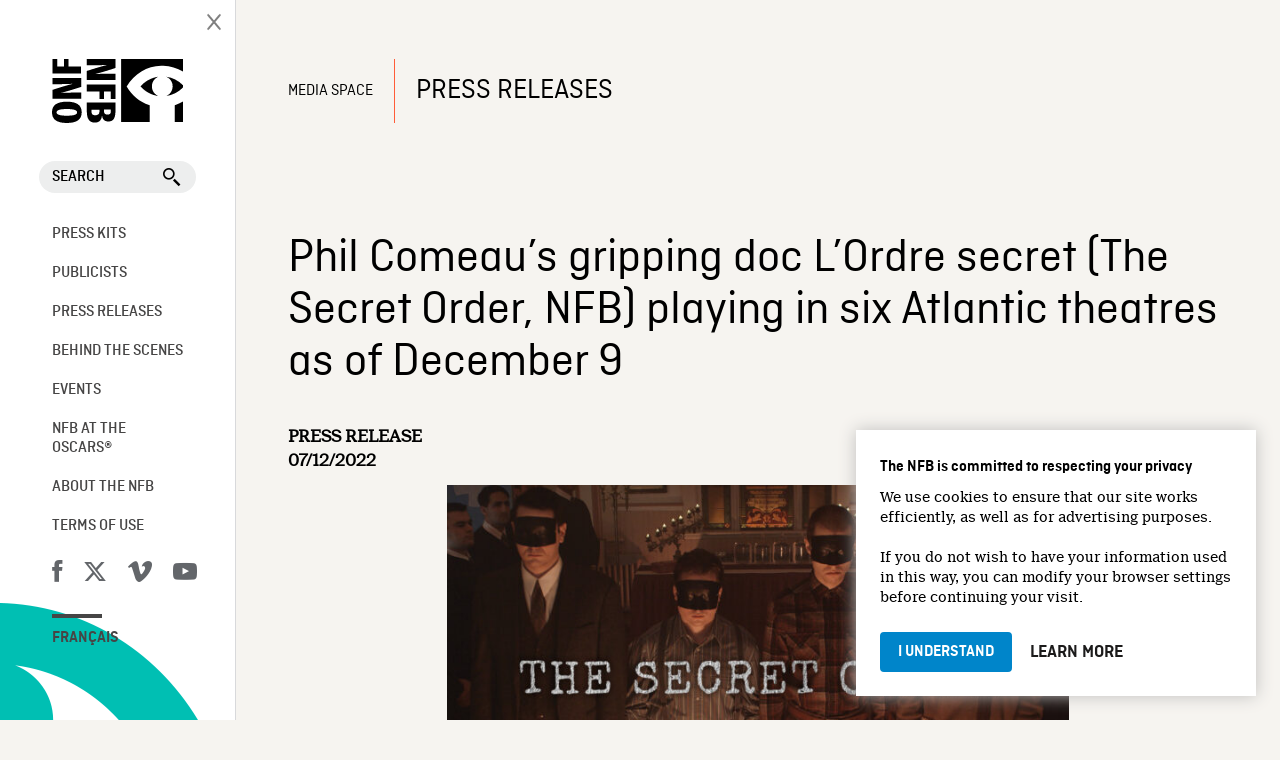

--- FILE ---
content_type: text/html; charset=UTF-8
request_url: https://mediaspace.nfb.ca/comm/the-secret-order-theatrical/
body_size: 14504
content:
<!doctype html>
<html lang="en-US" class="no-js">
	<head>
		<meta charset="UTF-8">
		<title>Phil Comeau’s gripping doc L’Ordre secret (The Secret Order, NFB) playing in six Atlantic theatres as of December 9 - Media Space : Media Space</title>

		<link href="//www.google-analytics.com" rel="dns-prefetch">
		
		<link rel="shortcut icon" type="image/ico" href="https://media1.onf.ca/medias/favicon.ico" />
		<link rel="apple-touch-icon" type="image/ico" href="https://media1.nfb.ca/medias/nfb_tube/uploaded_images/2014/apple-touch-icon.png" />
		<link rel="apple-touch-icon" type="image/ico" size="76x76" href="https://media1.nfb.ca/medias/nfb_tube/uploaded_images/2014/apple-touch-icon-76x76.png" />
		<link rel="apple-touch-icon" type="image/ico" size="120x120" href="https://media1.nfb.ca/medias/nfb_tube/uploaded_images/2014/apple-touch-icon-120X120.png" />
		<link rel="apple-touch-icon" type="image/ico" size="152x152" href="https://media1.nfb.ca/medias/nfb_tube/uploaded_images/2014/apple-touch-icon-152x152.png" />
		
		<link href='https://fonts.googleapis.com/css?family=Open+Sans:400,300,600,700' rel='stylesheet' type='text/css'>
		<link rel="stylesheet" href="https://maxcdn.bootstrapcdn.com/font-awesome/4.4.0/css/font-awesome.min.css">
		
		<link href="https://fonts.googleapis.com/icon?family=Material+Icons" rel="stylesheet">
		
		
		<script src="https://mediaspace.nfb.ca/wp-content/themes/th-media-en/js/custom/public/layout/openOrCloseNav.js"></script> 
		
		
		

		

		
		

		<meta http-equiv="X-UA-Compatible" content="IE=edge,chrome=1">
		
		<meta name="viewport" content="width=device-width" />		
		<meta name="description" content="">
		
		
		
    <script>
      window.dataLayer = window.dataLayer || [];
      window.dataLayer.push({
      'measurement_id' : 'G-9Q9NC5M0HQ'      });
    </script>
 
<!-- Google Tag Manager -->
    <script>
      (function(w,d,s,l,i){w[l]=w[l]||[];w[l].push({'gtm.start':
      new Date().getTime(),event:'gtm.js'});var f=d.getElementsByTagName(s)[0],
      j=d.createElement(s),dl=l!='dataLayer'?'&l='+l:'';j.async=true;j.src=
      'https://www.googletagmanager.com/gtm.js?id='+i+dl;f.parentNode.insertBefore(j,f);
      })(window,document,'script','dataLayer','GTM-KZB93BQ');
    </script>
    <!-- End Google Tag Manager -->
   
    <!-- Google Tag Manager -->
    <script>(function(w,d,s,l,i){w[l]=w[l]||[];w[l].push({'gtm.start':
    new Date().getTime(),event:'gtm.js'});var f=d.getElementsByTagName(s)[0],
    j=d.createElement(s),dl=l!='dataLayer'?'&l='+l:'';j.async=true;j.src=
    'https://www.googletagmanager.com/gtm.js?id='+i+dl;f.parentNode.insertBefore(j,f);
    })(window,document,'script','dataLayer','GTM-NLQ6TKD');
    </script>
    <!-- End Google Tag Manager -->
		

		<meta name='robots' content='index, follow, max-image-preview:large, max-snippet:-1, max-video-preview:-1' />
	<style>img:is([sizes="auto" i], [sizes^="auto," i]) { contain-intrinsic-size: 3000px 1500px }</style>
	
<!-- Google Tag Manager for WordPress by gtm4wp.com -->
<script data-cfasync="false" data-pagespeed-no-defer>
	var gtm4wp_datalayer_name = "dataLayer";
	var dataLayer = dataLayer || [];
</script>
<!-- End Google Tag Manager for WordPress by gtm4wp.com -->
	<!-- This site is optimized with the Yoast SEO plugin v26.3 - https://yoast.com/wordpress/plugins/seo/ -->
	<link rel="canonical" href="https://mediaspace.nfb.ca/comm/the-secret-order-theatrical/" />
	<meta property="og:locale" content="en_US" />
	<meta property="og:type" content="article" />
	<meta property="og:title" content="Phil Comeau’s gripping doc L’Ordre secret (The Secret Order, NFB) playing in six Atlantic theatres as of December 9 - Media Space" />
	<meta property="og:description" content="Soon entering its second week at Cineplex Cinemas Dieppe, where it opened on December 2, Phil Comeau’s latest feature documentary, L’Ordre secret (The Secret Order), will open at five other theatres in New Brunswick and Nova Scotia on Friday, December 9." />
	<meta property="og:url" content="https://mediaspace.nfb.ca/comm/the-secret-order-theatrical/" />
	<meta property="og:site_name" content="Media Space" />
	<meta property="article:publisher" content="https://www.facebook.com/nfb.ca" />
	<meta property="article:modified_time" content="2022-12-12T21:53:32+00:00" />
	<meta property="og:image" content="https://mediaspace.nfb.ca/wp-content/uploads/The-Secret-Order_1440-810_EPK.jpg" />
	<meta name="twitter:card" content="summary_large_image" />
	<meta name="twitter:site" content="@thenfb" />
	<meta name="twitter:label1" content="Est. reading time" />
	<meta name="twitter:data1" content="2 minutes" />
	<script type="application/ld+json" class="yoast-schema-graph">{"@context":"https://schema.org","@graph":[{"@type":"WebPage","@id":"https://mediaspace.nfb.ca/comm/the-secret-order-theatrical/","url":"https://mediaspace.nfb.ca/comm/the-secret-order-theatrical/","name":"Phil Comeau’s gripping doc L’Ordre secret (The Secret Order, NFB) playing in six Atlantic theatres as of December 9 - Media Space","isPartOf":{"@id":"https://mediaspace.nfb.ca/#website"},"primaryImageOfPage":{"@id":"https://mediaspace.nfb.ca/comm/the-secret-order-theatrical/#primaryimage"},"image":{"@id":"https://mediaspace.nfb.ca/comm/the-secret-order-theatrical/#primaryimage"},"thumbnailUrl":"https://mediaspace.nfb.ca/wp-content/uploads/The-Secret-Order_1440-810_EPK.jpg","datePublished":"2022-12-07T21:47:24+00:00","dateModified":"2022-12-12T21:53:32+00:00","breadcrumb":{"@id":"https://mediaspace.nfb.ca/comm/the-secret-order-theatrical/#breadcrumb"},"inLanguage":"en-US","potentialAction":[{"@type":"ReadAction","target":["https://mediaspace.nfb.ca/comm/the-secret-order-theatrical/"]}]},{"@type":"ImageObject","inLanguage":"en-US","@id":"https://mediaspace.nfb.ca/comm/the-secret-order-theatrical/#primaryimage","url":"https://mediaspace.nfb.ca/wp-content/uploads/The-Secret-Order_1440-810_EPK.jpg","contentUrl":"https://mediaspace.nfb.ca/wp-content/uploads/The-Secret-Order_1440-810_EPK.jpg","width":1440,"height":810},{"@type":"BreadcrumbList","@id":"https://mediaspace.nfb.ca/comm/the-secret-order-theatrical/#breadcrumb","itemListElement":[{"@type":"ListItem","position":1,"name":"Home","item":"https://mediaspace.nfb.ca/"},{"@type":"ListItem","position":2,"name":"Communiqués","item":"https://mediaspace.nfb.ca/comm/"},{"@type":"ListItem","position":3,"name":"Phil Comeau’s gripping doc L’Ordre secret (The Secret Order, NFB) playing in six Atlantic theatres as of December 9"}]},{"@type":"WebSite","@id":"https://mediaspace.nfb.ca/#website","url":"https://mediaspace.nfb.ca/","name":"Media Space","description":"","publisher":{"@id":"https://mediaspace.nfb.ca/#organization"},"potentialAction":[{"@type":"SearchAction","target":{"@type":"EntryPoint","urlTemplate":"https://mediaspace.nfb.ca/?s={search_term_string}"},"query-input":{"@type":"PropertyValueSpecification","valueRequired":true,"valueName":"search_term_string"}}],"inLanguage":"en-US"},{"@type":"Organization","@id":"https://mediaspace.nfb.ca/#organization","name":"Media Space","url":"https://mediaspace.nfb.ca/","logo":{"@type":"ImageObject","inLanguage":"en-US","@id":"https://mediaspace.nfb.ca/#/schema/logo/image/","url":"https://mediaspace.nfb.ca/wp-content/uploads/og-image.e23195125873.png","contentUrl":"https://mediaspace.nfb.ca/wp-content/uploads/og-image.e23195125873.png","width":200,"height":200,"caption":"Media Space"},"image":{"@id":"https://mediaspace.nfb.ca/#/schema/logo/image/"},"sameAs":["https://www.facebook.com/nfb.ca","https://x.com/thenfb"]}]}</script>
	<!-- / Yoast SEO plugin. -->


<link rel='dns-prefetch' href='//code.jquery.com' />
<link rel='dns-prefetch' href='//fonts.googleapis.com' />
<script type="text/javascript">
/* <![CDATA[ */
window._wpemojiSettings = {"baseUrl":"https:\/\/s.w.org\/images\/core\/emoji\/16.0.1\/72x72\/","ext":".png","svgUrl":"https:\/\/s.w.org\/images\/core\/emoji\/16.0.1\/svg\/","svgExt":".svg","source":{"concatemoji":"https:\/\/mediaspace.nfb.ca\/wp-includes\/js\/wp-emoji-release.min.js?ver=6.8.3"}};
/*! This file is auto-generated */
!function(s,n){var o,i,e;function c(e){try{var t={supportTests:e,timestamp:(new Date).valueOf()};sessionStorage.setItem(o,JSON.stringify(t))}catch(e){}}function p(e,t,n){e.clearRect(0,0,e.canvas.width,e.canvas.height),e.fillText(t,0,0);var t=new Uint32Array(e.getImageData(0,0,e.canvas.width,e.canvas.height).data),a=(e.clearRect(0,0,e.canvas.width,e.canvas.height),e.fillText(n,0,0),new Uint32Array(e.getImageData(0,0,e.canvas.width,e.canvas.height).data));return t.every(function(e,t){return e===a[t]})}function u(e,t){e.clearRect(0,0,e.canvas.width,e.canvas.height),e.fillText(t,0,0);for(var n=e.getImageData(16,16,1,1),a=0;a<n.data.length;a++)if(0!==n.data[a])return!1;return!0}function f(e,t,n,a){switch(t){case"flag":return n(e,"\ud83c\udff3\ufe0f\u200d\u26a7\ufe0f","\ud83c\udff3\ufe0f\u200b\u26a7\ufe0f")?!1:!n(e,"\ud83c\udde8\ud83c\uddf6","\ud83c\udde8\u200b\ud83c\uddf6")&&!n(e,"\ud83c\udff4\udb40\udc67\udb40\udc62\udb40\udc65\udb40\udc6e\udb40\udc67\udb40\udc7f","\ud83c\udff4\u200b\udb40\udc67\u200b\udb40\udc62\u200b\udb40\udc65\u200b\udb40\udc6e\u200b\udb40\udc67\u200b\udb40\udc7f");case"emoji":return!a(e,"\ud83e\udedf")}return!1}function g(e,t,n,a){var r="undefined"!=typeof WorkerGlobalScope&&self instanceof WorkerGlobalScope?new OffscreenCanvas(300,150):s.createElement("canvas"),o=r.getContext("2d",{willReadFrequently:!0}),i=(o.textBaseline="top",o.font="600 32px Arial",{});return e.forEach(function(e){i[e]=t(o,e,n,a)}),i}function t(e){var t=s.createElement("script");t.src=e,t.defer=!0,s.head.appendChild(t)}"undefined"!=typeof Promise&&(o="wpEmojiSettingsSupports",i=["flag","emoji"],n.supports={everything:!0,everythingExceptFlag:!0},e=new Promise(function(e){s.addEventListener("DOMContentLoaded",e,{once:!0})}),new Promise(function(t){var n=function(){try{var e=JSON.parse(sessionStorage.getItem(o));if("object"==typeof e&&"number"==typeof e.timestamp&&(new Date).valueOf()<e.timestamp+604800&&"object"==typeof e.supportTests)return e.supportTests}catch(e){}return null}();if(!n){if("undefined"!=typeof Worker&&"undefined"!=typeof OffscreenCanvas&&"undefined"!=typeof URL&&URL.createObjectURL&&"undefined"!=typeof Blob)try{var e="postMessage("+g.toString()+"("+[JSON.stringify(i),f.toString(),p.toString(),u.toString()].join(",")+"));",a=new Blob([e],{type:"text/javascript"}),r=new Worker(URL.createObjectURL(a),{name:"wpTestEmojiSupports"});return void(r.onmessage=function(e){c(n=e.data),r.terminate(),t(n)})}catch(e){}c(n=g(i,f,p,u))}t(n)}).then(function(e){for(var t in e)n.supports[t]=e[t],n.supports.everything=n.supports.everything&&n.supports[t],"flag"!==t&&(n.supports.everythingExceptFlag=n.supports.everythingExceptFlag&&n.supports[t]);n.supports.everythingExceptFlag=n.supports.everythingExceptFlag&&!n.supports.flag,n.DOMReady=!1,n.readyCallback=function(){n.DOMReady=!0}}).then(function(){return e}).then(function(){var e;n.supports.everything||(n.readyCallback(),(e=n.source||{}).concatemoji?t(e.concatemoji):e.wpemoji&&e.twemoji&&(t(e.twemoji),t(e.wpemoji)))}))}((window,document),window._wpemojiSettings);
/* ]]> */
</script>
<style id='wp-emoji-styles-inline-css' type='text/css'>

	img.wp-smiley, img.emoji {
		display: inline !important;
		border: none !important;
		box-shadow: none !important;
		height: 1em !important;
		width: 1em !important;
		margin: 0 0.07em !important;
		vertical-align: -0.1em !important;
		background: none !important;
		padding: 0 !important;
	}
</style>
<link rel='stylesheet' id='wp-block-library-css' href='https://mediaspace.nfb.ca/wp-includes/css/dist/block-library/style.min.css?ver=6.8.3' media='all' />
<style id='classic-theme-styles-inline-css' type='text/css'>
/*! This file is auto-generated */
.wp-block-button__link{color:#fff;background-color:#32373c;border-radius:9999px;box-shadow:none;text-decoration:none;padding:calc(.667em + 2px) calc(1.333em + 2px);font-size:1.125em}.wp-block-file__button{background:#32373c;color:#fff;text-decoration:none}
</style>
<link rel='stylesheet' id='dashicons-css' href='https://mediaspace.nfb.ca/wp-includes/css/dashicons.min.css?ver=6.8.3' media='all' />
<link rel='stylesheet' id='essgrid-blocks-editor-css-css' href='https://mediaspace.nfb.ca/wp-content/plugins/essential-grid/admin/includes/builders/gutenberg/build/index.css?ver=1742233680' media='all' />
<style id='global-styles-inline-css' type='text/css'>
:root{--wp--preset--aspect-ratio--square: 1;--wp--preset--aspect-ratio--4-3: 4/3;--wp--preset--aspect-ratio--3-4: 3/4;--wp--preset--aspect-ratio--3-2: 3/2;--wp--preset--aspect-ratio--2-3: 2/3;--wp--preset--aspect-ratio--16-9: 16/9;--wp--preset--aspect-ratio--9-16: 9/16;--wp--preset--color--black: #000000;--wp--preset--color--cyan-bluish-gray: #abb8c3;--wp--preset--color--white: #ffffff;--wp--preset--color--pale-pink: #f78da7;--wp--preset--color--vivid-red: #cf2e2e;--wp--preset--color--luminous-vivid-orange: #ff6900;--wp--preset--color--luminous-vivid-amber: #fcb900;--wp--preset--color--light-green-cyan: #7bdcb5;--wp--preset--color--vivid-green-cyan: #00d084;--wp--preset--color--pale-cyan-blue: #8ed1fc;--wp--preset--color--vivid-cyan-blue: #0693e3;--wp--preset--color--vivid-purple: #9b51e0;--wp--preset--gradient--vivid-cyan-blue-to-vivid-purple: linear-gradient(135deg,rgba(6,147,227,1) 0%,rgb(155,81,224) 100%);--wp--preset--gradient--light-green-cyan-to-vivid-green-cyan: linear-gradient(135deg,rgb(122,220,180) 0%,rgb(0,208,130) 100%);--wp--preset--gradient--luminous-vivid-amber-to-luminous-vivid-orange: linear-gradient(135deg,rgba(252,185,0,1) 0%,rgba(255,105,0,1) 100%);--wp--preset--gradient--luminous-vivid-orange-to-vivid-red: linear-gradient(135deg,rgba(255,105,0,1) 0%,rgb(207,46,46) 100%);--wp--preset--gradient--very-light-gray-to-cyan-bluish-gray: linear-gradient(135deg,rgb(238,238,238) 0%,rgb(169,184,195) 100%);--wp--preset--gradient--cool-to-warm-spectrum: linear-gradient(135deg,rgb(74,234,220) 0%,rgb(151,120,209) 20%,rgb(207,42,186) 40%,rgb(238,44,130) 60%,rgb(251,105,98) 80%,rgb(254,248,76) 100%);--wp--preset--gradient--blush-light-purple: linear-gradient(135deg,rgb(255,206,236) 0%,rgb(152,150,240) 100%);--wp--preset--gradient--blush-bordeaux: linear-gradient(135deg,rgb(254,205,165) 0%,rgb(254,45,45) 50%,rgb(107,0,62) 100%);--wp--preset--gradient--luminous-dusk: linear-gradient(135deg,rgb(255,203,112) 0%,rgb(199,81,192) 50%,rgb(65,88,208) 100%);--wp--preset--gradient--pale-ocean: linear-gradient(135deg,rgb(255,245,203) 0%,rgb(182,227,212) 50%,rgb(51,167,181) 100%);--wp--preset--gradient--electric-grass: linear-gradient(135deg,rgb(202,248,128) 0%,rgb(113,206,126) 100%);--wp--preset--gradient--midnight: linear-gradient(135deg,rgb(2,3,129) 0%,rgb(40,116,252) 100%);--wp--preset--font-size--small: 13px;--wp--preset--font-size--medium: 20px;--wp--preset--font-size--large: 36px;--wp--preset--font-size--x-large: 42px;--wp--preset--spacing--20: 0.44rem;--wp--preset--spacing--30: 0.67rem;--wp--preset--spacing--40: 1rem;--wp--preset--spacing--50: 1.5rem;--wp--preset--spacing--60: 2.25rem;--wp--preset--spacing--70: 3.38rem;--wp--preset--spacing--80: 5.06rem;--wp--preset--shadow--natural: 6px 6px 9px rgba(0, 0, 0, 0.2);--wp--preset--shadow--deep: 12px 12px 50px rgba(0, 0, 0, 0.4);--wp--preset--shadow--sharp: 6px 6px 0px rgba(0, 0, 0, 0.2);--wp--preset--shadow--outlined: 6px 6px 0px -3px rgba(255, 255, 255, 1), 6px 6px rgba(0, 0, 0, 1);--wp--preset--shadow--crisp: 6px 6px 0px rgba(0, 0, 0, 1);}:where(.is-layout-flex){gap: 0.5em;}:where(.is-layout-grid){gap: 0.5em;}body .is-layout-flex{display: flex;}.is-layout-flex{flex-wrap: wrap;align-items: center;}.is-layout-flex > :is(*, div){margin: 0;}body .is-layout-grid{display: grid;}.is-layout-grid > :is(*, div){margin: 0;}:where(.wp-block-columns.is-layout-flex){gap: 2em;}:where(.wp-block-columns.is-layout-grid){gap: 2em;}:where(.wp-block-post-template.is-layout-flex){gap: 1.25em;}:where(.wp-block-post-template.is-layout-grid){gap: 1.25em;}.has-black-color{color: var(--wp--preset--color--black) !important;}.has-cyan-bluish-gray-color{color: var(--wp--preset--color--cyan-bluish-gray) !important;}.has-white-color{color: var(--wp--preset--color--white) !important;}.has-pale-pink-color{color: var(--wp--preset--color--pale-pink) !important;}.has-vivid-red-color{color: var(--wp--preset--color--vivid-red) !important;}.has-luminous-vivid-orange-color{color: var(--wp--preset--color--luminous-vivid-orange) !important;}.has-luminous-vivid-amber-color{color: var(--wp--preset--color--luminous-vivid-amber) !important;}.has-light-green-cyan-color{color: var(--wp--preset--color--light-green-cyan) !important;}.has-vivid-green-cyan-color{color: var(--wp--preset--color--vivid-green-cyan) !important;}.has-pale-cyan-blue-color{color: var(--wp--preset--color--pale-cyan-blue) !important;}.has-vivid-cyan-blue-color{color: var(--wp--preset--color--vivid-cyan-blue) !important;}.has-vivid-purple-color{color: var(--wp--preset--color--vivid-purple) !important;}.has-black-background-color{background-color: var(--wp--preset--color--black) !important;}.has-cyan-bluish-gray-background-color{background-color: var(--wp--preset--color--cyan-bluish-gray) !important;}.has-white-background-color{background-color: var(--wp--preset--color--white) !important;}.has-pale-pink-background-color{background-color: var(--wp--preset--color--pale-pink) !important;}.has-vivid-red-background-color{background-color: var(--wp--preset--color--vivid-red) !important;}.has-luminous-vivid-orange-background-color{background-color: var(--wp--preset--color--luminous-vivid-orange) !important;}.has-luminous-vivid-amber-background-color{background-color: var(--wp--preset--color--luminous-vivid-amber) !important;}.has-light-green-cyan-background-color{background-color: var(--wp--preset--color--light-green-cyan) !important;}.has-vivid-green-cyan-background-color{background-color: var(--wp--preset--color--vivid-green-cyan) !important;}.has-pale-cyan-blue-background-color{background-color: var(--wp--preset--color--pale-cyan-blue) !important;}.has-vivid-cyan-blue-background-color{background-color: var(--wp--preset--color--vivid-cyan-blue) !important;}.has-vivid-purple-background-color{background-color: var(--wp--preset--color--vivid-purple) !important;}.has-black-border-color{border-color: var(--wp--preset--color--black) !important;}.has-cyan-bluish-gray-border-color{border-color: var(--wp--preset--color--cyan-bluish-gray) !important;}.has-white-border-color{border-color: var(--wp--preset--color--white) !important;}.has-pale-pink-border-color{border-color: var(--wp--preset--color--pale-pink) !important;}.has-vivid-red-border-color{border-color: var(--wp--preset--color--vivid-red) !important;}.has-luminous-vivid-orange-border-color{border-color: var(--wp--preset--color--luminous-vivid-orange) !important;}.has-luminous-vivid-amber-border-color{border-color: var(--wp--preset--color--luminous-vivid-amber) !important;}.has-light-green-cyan-border-color{border-color: var(--wp--preset--color--light-green-cyan) !important;}.has-vivid-green-cyan-border-color{border-color: var(--wp--preset--color--vivid-green-cyan) !important;}.has-pale-cyan-blue-border-color{border-color: var(--wp--preset--color--pale-cyan-blue) !important;}.has-vivid-cyan-blue-border-color{border-color: var(--wp--preset--color--vivid-cyan-blue) !important;}.has-vivid-purple-border-color{border-color: var(--wp--preset--color--vivid-purple) !important;}.has-vivid-cyan-blue-to-vivid-purple-gradient-background{background: var(--wp--preset--gradient--vivid-cyan-blue-to-vivid-purple) !important;}.has-light-green-cyan-to-vivid-green-cyan-gradient-background{background: var(--wp--preset--gradient--light-green-cyan-to-vivid-green-cyan) !important;}.has-luminous-vivid-amber-to-luminous-vivid-orange-gradient-background{background: var(--wp--preset--gradient--luminous-vivid-amber-to-luminous-vivid-orange) !important;}.has-luminous-vivid-orange-to-vivid-red-gradient-background{background: var(--wp--preset--gradient--luminous-vivid-orange-to-vivid-red) !important;}.has-very-light-gray-to-cyan-bluish-gray-gradient-background{background: var(--wp--preset--gradient--very-light-gray-to-cyan-bluish-gray) !important;}.has-cool-to-warm-spectrum-gradient-background{background: var(--wp--preset--gradient--cool-to-warm-spectrum) !important;}.has-blush-light-purple-gradient-background{background: var(--wp--preset--gradient--blush-light-purple) !important;}.has-blush-bordeaux-gradient-background{background: var(--wp--preset--gradient--blush-bordeaux) !important;}.has-luminous-dusk-gradient-background{background: var(--wp--preset--gradient--luminous-dusk) !important;}.has-pale-ocean-gradient-background{background: var(--wp--preset--gradient--pale-ocean) !important;}.has-electric-grass-gradient-background{background: var(--wp--preset--gradient--electric-grass) !important;}.has-midnight-gradient-background{background: var(--wp--preset--gradient--midnight) !important;}.has-small-font-size{font-size: var(--wp--preset--font-size--small) !important;}.has-medium-font-size{font-size: var(--wp--preset--font-size--medium) !important;}.has-large-font-size{font-size: var(--wp--preset--font-size--large) !important;}.has-x-large-font-size{font-size: var(--wp--preset--font-size--x-large) !important;}
:where(.wp-block-post-template.is-layout-flex){gap: 1.25em;}:where(.wp-block-post-template.is-layout-grid){gap: 1.25em;}
:where(.wp-block-columns.is-layout-flex){gap: 2em;}:where(.wp-block-columns.is-layout-grid){gap: 2em;}
:root :where(.wp-block-pullquote){font-size: 1.5em;line-height: 1.6;}
</style>
<link rel='stylesheet' id='go-portfolio-magnific-popup-styles-css' href='https://mediaspace.nfb.ca/wp-content/plugins/go_portfolio/assets/plugins/magnific-popup/magnific-popup.css?ver=1.6.1' media='all' />
<link rel='stylesheet' id='go-portfolio-styles-css' href='https://mediaspace.nfb.ca/wp-content/plugins/go_portfolio/assets/css/go_portfolio_styles.css?ver=1.6.1' media='all' />
<link rel='stylesheet' id='rs-plugin-settings-css' href='https://mediaspace.nfb.ca/wp-content/plugins/revslider/public/assets/css/rs6.css?ver=6.3.0' media='all' />
<style id='rs-plugin-settings-inline-css' type='text/css'>
#rs-demo-id {}
</style>
<link rel='stylesheet' id='html5blank-css' href='https://mediaspace.nfb.ca/wp-content/themes/th-media-en/style.css?v7&#038;ver=1.0' media='all' />
<link rel='stylesheet' id='uikit-css' href='https://mediaspace.nfb.ca/wp-content/themes/th-media-en/css/uikit.almost-flat.css?ver=2.21' media='all' />
<link rel='stylesheet' id='bootstrapcssonf-css' href='https://mediaspace.nfb.ca/wp-content/themes/th-media-en/bootstrap-nfb.css?v7&#038;ver=1.0' media='all' />
<link rel='stylesheet' id='maincss-css' href='https://mediaspace.nfb.ca/wp-content/themes/th-media-en/main.css?v7&#038;ver=1.0' media='all' />
<link rel='stylesheet' id='styleguide-css' href='https://mediaspace.nfb.ca/wp-content/themes/th-media-en/css/styleGuide.css?ver=1.0' media='all' />
<link rel='stylesheet' id='mymodal-css' href='https://mediaspace.nfb.ca/wp-content/themes/th-media-en/mymodal.css?ver=1.0' media='all' />
<link rel='stylesheet' id='searchwp-forms-css' href='https://mediaspace.nfb.ca/wp-content/plugins/searchwp/assets/css/frontend/search-forms.min.css?ver=4.5.3' media='all' />
<link rel='stylesheet' id='tp-fontello-css' href='https://mediaspace.nfb.ca/wp-content/plugins/essential-grid/public/assets/font/fontello/css/fontello.css?ver=3.1.9.4' media='all' />
<link rel='stylesheet' id='esg-plugin-settings-css' href='https://mediaspace.nfb.ca/wp-content/plugins/essential-grid/public/assets/css/settings.css?ver=3.1.9.4' media='all' />
<link rel='stylesheet' id='tp-open-sans-css' href='https://fonts.googleapis.com/css?family=Open+Sans%3A300%2C400%2C600%2C700%2C800&#038;ver=1.1.6' media='all' />
<link rel='stylesheet' id='tp-raleway-css' href='https://fonts.googleapis.com/css?family=Raleway%3A100%2C200%2C300%2C400%2C500%2C600%2C700%2C800%2C900&#038;ver=1.1.6' media='all' />
<link rel='stylesheet' id='tp-droid-serif-css' href='https://fonts.googleapis.com/css?family=Droid+Serif%3A400%2C700&#038;ver=1.1.6' media='all' />
<script type="text/javascript" src="https://code.jquery.com/jquery-2.1.1.min.js?ver=2.1.1" id="jquery-js"></script>
<script type="text/javascript" src="https://mediaspace.nfb.ca/wp-content/themes/th-media-en/js/scripts.js?ver=1.0.0" id="html5blankscripts-js"></script>
<script type="text/javascript" src="https://mediaspace.nfb.ca/wp-content/themes/th-media-en/js/lib/uikit.js?ver=2.21.0" id="uikitjs-js"></script>
<script type="text/javascript" src="https://mediaspace.nfb.ca/wp-content/plugins/revslider/public/assets/js/rbtools.min.js?ver=6.3.0" id="tp-tools-js"></script>
<script type="text/javascript" src="https://mediaspace.nfb.ca/wp-content/plugins/revslider/public/assets/js/rs6.min.js?ver=6.3.0" id="revmin-js"></script>
<script type="text/javascript" src="https://mediaspace.nfb.ca/wp-content/themes/th-media-en/js/jszip.js?ver=3.7.0" id="jszip-js"></script>
<script type="text/javascript" src="https://mediaspace.nfb.ca/wp-content/themes/th-media-en/js/FileSaver.js?ver=2.0.0" id="FileSaver-js"></script>
<script type="text/javascript" src="https://mediaspace.nfb.ca/wp-content/themes/th-media-en/js/jszip-utils.js?ver=6.8.3" id="jszip-utils-js"></script>
<script type="text/javascript" id="_tpt-js-before">
/* <![CDATA[ */
window.ESG ??={};ESG.E ??={};ESG.E.site_url='https://mediaspace.nfb.ca';ESG.E.plugin_url='https://mediaspace.nfb.ca/wp-content/plugins/essential-grid/';ESG.E.ajax_url='https://mediaspace.nfb.ca/wp-admin/admin-ajax.php';ESG.E.nonce='ed99cb25fb';ESG.E.tptools=true;ESG.E.waitTptFunc ??=[];ESG.F ??={};ESG.F.waitTpt=() =>{if ( typeof jQuery==='undefined' ||!window?._tpt?.regResource ||!ESG?.E?.plugin_url ||(!ESG.E.tptools && !window?.SR7?.E?.plugin_url) ) return setTimeout(ESG.F.waitTpt,29);if (!window._tpt.gsap) window._tpt.regResource({id:'tpgsap',url:ESG.E.tptools && ESG.E.plugin_url+'/public/assets/js/libs/tpgsap.js' ||SR7.E.plugin_url + 'public/js/libs/tpgsap.js'});_tpt.checkResources(['tpgsap']).then(() =>{if (window.tpGS && !_tpt?.Back){_tpt.eases=tpGS.eases;Object.keys(_tpt.eases).forEach((e) => {_tpt[e] ===undefined && (_tpt[e]=tpGS[e])});}ESG.E.waitTptFunc.forEach((f) =>{typeof f ==='function' && f();});ESG.E.waitTptFunc=[];});}
/* ]]> */
</script>
<script type="text/javascript" src="https://mediaspace.nfb.ca/wp-content/plugins/essential-grid/public/assets/js/libs/tptools.js?ver=6.7.36" id="_tpt-js" async="async" data-wp-strategy="async"></script>
<link rel="https://api.w.org/" href="https://mediaspace.nfb.ca/wp-json/" /><link rel="alternate" title="oEmbed (JSON)" type="application/json+oembed" href="https://mediaspace.nfb.ca/wp-json/oembed/1.0/embed?url=https%3A%2F%2Fmediaspace.nfb.ca%2Fcomm%2Fthe-secret-order-theatrical%2F" />
<link rel="alternate" title="oEmbed (XML)" type="text/xml+oembed" href="https://mediaspace.nfb.ca/wp-json/oembed/1.0/embed?url=https%3A%2F%2Fmediaspace.nfb.ca%2Fcomm%2Fthe-secret-order-theatrical%2F&#038;format=xml" />

<!-- Google Tag Manager for WordPress by gtm4wp.com -->
<!-- GTM Container placement set to automatic -->
<script data-cfasync="false" data-pagespeed-no-defer type="text/javascript">
	var dataLayer_content = {"pagePostType":"comm","pagePostType2":"single-comm","pagePostAuthor":"Jimena Romero"};
	dataLayer.push( dataLayer_content );
</script>
<script data-cfasync="false" data-pagespeed-no-defer type="text/javascript">
(function(w,d,s,l,i){w[l]=w[l]||[];w[l].push({'gtm.start':
new Date().getTime(),event:'gtm.js'});var f=d.getElementsByTagName(s)[0],
j=d.createElement(s),dl=l!='dataLayer'?'&l='+l:'';j.async=true;j.src=
'//www.googletagmanager.com/gtm.js?id='+i+dl;f.parentNode.insertBefore(j,f);
})(window,document,'script','dataLayer','GTM-KZB93BQ');
</script>
<!-- End Google Tag Manager for WordPress by gtm4wp.com --><meta name="generator" content="Powered by Slider Revolution 6.3.0 - responsive, Mobile-Friendly Slider Plugin for WordPress with comfortable drag and drop interface." />
<script type="text/javascript">function setREVStartSize(e){
			//window.requestAnimationFrame(function() {				 
				window.RSIW = window.RSIW===undefined ? window.innerWidth : window.RSIW;	
				window.RSIH = window.RSIH===undefined ? window.innerHeight : window.RSIH;	
				try {								
					var pw = document.getElementById(e.c).parentNode.offsetWidth,
						newh;
					pw = pw===0 || isNaN(pw) ? window.RSIW : pw;
					e.tabw = e.tabw===undefined ? 0 : parseInt(e.tabw);
					e.thumbw = e.thumbw===undefined ? 0 : parseInt(e.thumbw);
					e.tabh = e.tabh===undefined ? 0 : parseInt(e.tabh);
					e.thumbh = e.thumbh===undefined ? 0 : parseInt(e.thumbh);
					e.tabhide = e.tabhide===undefined ? 0 : parseInt(e.tabhide);
					e.thumbhide = e.thumbhide===undefined ? 0 : parseInt(e.thumbhide);
					e.mh = e.mh===undefined || e.mh=="" || e.mh==="auto" ? 0 : parseInt(e.mh,0);		
					if(e.layout==="fullscreen" || e.l==="fullscreen") 						
						newh = Math.max(e.mh,window.RSIH);					
					else{					
						e.gw = Array.isArray(e.gw) ? e.gw : [e.gw];
						for (var i in e.rl) if (e.gw[i]===undefined || e.gw[i]===0) e.gw[i] = e.gw[i-1];					
						e.gh = e.el===undefined || e.el==="" || (Array.isArray(e.el) && e.el.length==0)? e.gh : e.el;
						e.gh = Array.isArray(e.gh) ? e.gh : [e.gh];
						for (var i in e.rl) if (e.gh[i]===undefined || e.gh[i]===0) e.gh[i] = e.gh[i-1];
											
						var nl = new Array(e.rl.length),
							ix = 0,						
							sl;					
						e.tabw = e.tabhide>=pw ? 0 : e.tabw;
						e.thumbw = e.thumbhide>=pw ? 0 : e.thumbw;
						e.tabh = e.tabhide>=pw ? 0 : e.tabh;
						e.thumbh = e.thumbhide>=pw ? 0 : e.thumbh;					
						for (var i in e.rl) nl[i] = e.rl[i]<window.RSIW ? 0 : e.rl[i];
						sl = nl[0];									
						for (var i in nl) if (sl>nl[i] && nl[i]>0) { sl = nl[i]; ix=i;}															
						var m = pw>(e.gw[ix]+e.tabw+e.thumbw) ? 1 : (pw-(e.tabw+e.thumbw)) / (e.gw[ix]);					
						newh =  (e.gh[ix] * m) + (e.tabh + e.thumbh);
					}				
					if(window.rs_init_css===undefined) window.rs_init_css = document.head.appendChild(document.createElement("style"));					
					document.getElementById(e.c).height = newh+"px";
					window.rs_init_css.innerHTML += "#"+e.c+"_wrapper { height: "+newh+"px }";				
				} catch(e){
					console.log("Failure at Presize of Slider:" + e)
				}					   
			//});
		  };</script>
		<style type="text/css" id="wp-custom-css">
			.postid-33801 .m-breadcrump-bar ol li h1{display: none}

.postid-33801 .m-breadcrump-bar ol li{display: none}

.wrapper_content_singlecomm ol,
.wrapper_content_singlecomm ul ol {
    list-style-type: decimal; /* Use decimal for numbered lists */
    list-style-position: inside;
    margin-left: 15px;
}
		</style>
				
		
		
		

		

		
		
		
	
	</head>
		
		<body class="wp-singular comm-template-default single single-comm postid-30624 wp-theme-th-media-en the-secret-order-theatrical" id="film_riche_onf_page" class="film-page">
			
			
			
<dialog id="cookies-banner" class="nfb-dialog hide" open>
  <div class="nfb-font__body--sm--serif">
	<span class="nfb-font__title--md">The NFB is committed to respecting your privacy</span>
	<p class="nfb-font__body--md--serif">
	  We use cookies to ensure that our site works efficiently, as well as for advertising purposes. <br><br>If you do not wish to have your information used in this way, you can modify your browser settings before continuing your visit.
	</p>
  </div>
  <div class="nfb-dialog__button-container">
	<button class="nfb-button nfb-button--blue--filled" data-js-el="close-btn">I understand</button>
	<a class="nfb-button nfb-button--discreet" href="https://help.nfb.ca/cookies/" target="_blank">Learn more</a>
  </div>
</dialog>
			
			
			
			
			
			<script src="https://mediaspace.nfb.ca/wp-content/themes/th-media-en/js/vendor/jquery/modernizr-8.2.3.js"></script>
			
			
			
		
		



	<div id="l-generalContainer" class="">
			
			
		<nav id="l-leftNav-collapsed">
			<a href="#" class="toggle-nav-visibility l-toggleItem ">
				<span class="menuHam">
			</span></a>
			<a href="https://mediaspace.nfb.ca" class="l-logoOnf hidden-xs hidden-sm vert"><img src="https://mediaspace.nfb.ca/wp-content/themes/th-media-en/img/ONF_Logo_ver_noir_sm-d.svg" alt="NFB - ONF"  />
			</a>
			<a href="https://mediaspace.nfb.ca" class="l-logoOnf visible-xs visible-sm horz"><img src="https://mediaspace.nfb.ca/wp-content/themes/th-media-en/img/ONF_Logo_hor_noir_sm-b.svg" alt="NFB - ONF">
			</a>
			<a href="https://mediaspace.nfb.ca/search" class="l-searchItem icon-loupe"></a>
		</nav>


		<nav id="l-leftNav">
			
			<script>
				openOrCloseNav.init();
			</script>
			
			<a href="#" class="toggle-nav-visibility l-toggleItem hidden-xs hidden-sm is-close">
				<span class="menuHam">
			</span>
			</a>


			<div>
				<a href="https://mediaspace.nfb.ca" class="l-logoOnf hidden-xs hidden-sm"><img src="https://mediaspace.nfb.ca/wp-content/themes/th-media-en/img/ONF_Logo_hor_noir_sm-b.svg" alt="NFB - ONF">
				</a>
				<ul>
					<li class="hidden-xs hidden-sm">
						<a href="https://mediaspace.nfb.ca/search"  class="searchIcon">Search <div class="icon-loupe"></div></a>
					</li>
					<li><a data-gtm-event="nfb_menu" data-gtm-nfb_detail="sidebar" href="https://mediaspace.nfb.ca/epks/">Press Kits</a></li>
					<li><a data-gtm-event="nfb_menu" data-gtm-nfb_detail="sidebar" href="https://mediaspace.nfb.ca/publicists/">Publicists</a></li>
					<li><a data-gtm-event="nfb_menu" data-gtm-nfb_detail="sidebar" href="https://mediaspace.nfb.ca/press-releases/">Press Releases</a></li>
					<li><a data-gtm-event="nfb_menu" data-gtm-nfb_detail="sidebar" href="https://mediaspace.nfb.ca/behindthescenes/">Behind the scenes</a></li>
					<li><a data-gtm-event="nfb_menu" data-gtm-nfb_detail="sidebar" href="https://events.nfb.ca/" target="_blank">Events</a></li>
					<li><a data-gtm-event="nfb_menu" data-gtm-nfb_detail="sidebar" href="https://mediaspace.nfb.ca/oscars/">NFB at the Oscars®</a></li>
					<li><a data-gtm-event="nfb_menu" data-gtm-nfb_detail="sidebar" href="https://mediaspace.nfb.ca#about">About the NFB</a></li>
					
					
					<div class="terms">
<a data-uk-toggle="{target:'#terms-info'}">TERMS OF USE</a><br>
<div id="terms-info" class="uk-hidden terms-text">This site contains promotional material for NFB productions that is intended for use by authorized media representatives only. This material can be used solely for the purposes of publicity, promotion, critical review and other journalistic purposes. Use of this material for commercial purposes is strictly prohibited. All content available on the site is owned by the NFB, its licensors or the party accredited as the provider of the content and is provided on an “as is” and “as available” basis. The NFB makes no representations or warranties regarding the content.
</div>
</div>
					
					<ul id="socialNav">
					<li><a data-gtm-event="nfb_menu" data-gtm-nfb_detail="sidebar" href="https://www.facebook.com/nfb.ca" target="_blank" title="Facebook"><i class="icon icon-facebook"></i></a></li>
					<li><a data-gtm-event="nfb_menu" data-gtm-nfb_detail="sidebar" href="https://www.twitter.com/thenfb/" target="_blank" title="Twitter"><i class="icon icon-x"></i></a></li>
					<li><a data-gtm-event="nfb_menu" data-gtm-nfb_detail="sidebar" href="https://vimeo.com/thenfb" target="_blank" title="Vimeo"><i class="icon icon-vimeo"></i></a></li>
					<li><a data-gtm-event="nfb_menu" data-gtm-nfb_detail="sidebar" href="https://www.youtube.com/nfb" target="_blank" title="YouTube"><i class="icon icon-youtube1"></i></a></li>
					</ul>
					
					

					

		
	
				</ul>
				
				<br>
				<ul id="languageSwitch" class="list-unstyled">
					  
					  <li>
						  
						<a class="myciutadella-semibold" id="language-switch" href="https://espacemedia.onf.ca/" lang="en">Français</a>  
						  
					  </li>
					</ul>
				
				
				
				
		</nav>	
		
					
				
<div id="l-rightContentSide">
	
<!-- 	<div class="lang-btn hidden-xs"><a href="#" class="btn btn-link">English</a></div> -->

		  
		  
		  


<div id="l-mainPageContent">

	<main role="main">
		
	<div class="l-bigContainer">
				<div class="l-contentContainer">
				
	<div class="l-largeur90p">
		<div class="m-breadcrump-bar l-equal">
			<ol class="rowEqual">
				<li><h2>Media Space</h2></li>
				<li>
					<h1>Press Releases</h1>
				</li>
			</ol>
		</div>
	</div>
				
		
	<section class="l-largeur90p">

	
		<!-- article -->
		<article id="post-30624" class="post-30624 comm type-comm status-publish hentry">

<h1>Phil Comeau’s gripping doc L’Ordre secret (The Secret Order, NFB)  playing in six Atlantic theatres as of December 9</h1>	
	

<p class="date_comm">
<strong>PRESS RELEASE<br>	
07/12/2022</strong></p>
        	
<div class="wrapper_content_singlecomm">        	
<p><img fetchpriority="high" decoding="async" class="aligncenter  wp-image-30216" src="https://mediaspace.nfb.ca/wp-content/uploads/The-Secret-Order_1440-810_EPK.jpg" alt="" width="622" height="350" srcset="https://mediaspace.nfb.ca/wp-content/uploads/The-Secret-Order_1440-810_EPK.jpg 1440w, https://mediaspace.nfb.ca/wp-content/uploads/The-Secret-Order_1440-810_EPK-250x141.jpg 250w, https://mediaspace.nfb.ca/wp-content/uploads/The-Secret-Order_1440-810_EPK-700x394.jpg 700w, https://mediaspace.nfb.ca/wp-content/uploads/The-Secret-Order_1440-810_EPK-120x68.jpg 120w, https://mediaspace.nfb.ca/wp-content/uploads/The-Secret-Order_1440-810_EPK-500x282.jpg 500w" sizes="(max-width: 622px) 100vw, 622px" /></p>
<p>December 7, 2022 – Moncton – National Film Board of Canada (NFB)</p>
<p>Soon entering its second week at <a href="https://www.cineplex.com/Theatre/cineplex-cinemas-dieppe"><strong>Cineplex</strong></a><strong> Cinemas Dieppe</strong>, where it opened on December 2, Phil Comeau’s latest feature documentary, <strong><em>L’Ordre secret (</em></strong><strong><em><a href="https://www.nfb.ca/film/the-secret-order/">The Secret Order</a>)</em></strong>, will open at <strong>five other theatres in New Brunswick and Nova Scotia</strong> on <strong>Friday,</strong> <strong>December 9</strong>. In this <a href="https://www.nfb.ca/">NFB</a> production, the filmmaker shines a spotlight on the Ordre de Jacques-Cartier, a powerful secret society that operated from 1926 to 1965, infiltrating every sector of Canadian society and forging the fate of French-language communities. It was a battle that continues to resonate today.</p>
<p>This theatrical release follows the film’s <strong>world premiere</strong> at the <a href="https://www.ficfa.com/">Festival international du cinéma francophone en Acadie</a> (FICFA), where it earned a special mention from the jury and won the audience choice award.</p>
<p><strong>Screening venues as of December 9 </strong></p>
<ul>
<li>Cineplex Cinemas Dieppe (for its second week running, both in its original French version and with English subtitles)</li>
<li>Cinéma du Centre de Caraquet</li>
</ul>
<p>Phil Comeau will be present at the <strong>December 9 and 10 </strong>screenings and will take part in a Q&amp;A after the film.</p>
<ul>
<li>Cinéma Péninsule de Tracadie</li>
<li>Cinema V, Edmundston</li>
<li>North Shore Cinema, Campbellton</li>
<li>Amherst Theatre</li>
</ul>
<p>Theatrical screenings elsewhere in Canada will be added in the new year.</p>
<p><strong>About the film</strong></p>
<p><strong><em>L’Ordre secret </em></strong><strong>(<em>The Secret Order</em>) </strong>by Phil Comeau (85 min)<br />
Produced by Christine Aubé for the NFB’s Quebec, Canadian Francophonie and Acadian Documentary Studio in Moncton, in collaboration with Unis TV<br />
Press kit: <a href="https://mediaspace.nfb.ca/epk/the-secret-order/">mediaspace.nfb.ca/epk/the-secret-order</a></p>
<p style="text-align: center;">– 30 –</p>
<p>French version <a href="https://espacemedia.onf.ca/comm/lordre-secret-sortie-en-salle/">here</a> | Version française <a href="https://espacemedia.onf.ca/comm/lordre-secret-sortie-en-salle/">ici</a>.</p>
</div>





 	
<!--  Relationnistes  -->





<h2>Media Relations</h2>
    <ul>
                    <li class="myboilers">
            <p>Madeleine Blanchard<br />
Publicist for the NFB<br />
506-871-3638<br />
<a href="mailto:madonews@gmail.com">madonews@gmail.com</a></p>
        </li>
                    <li class="myboilers">
            <p>Lily Robert<br />
Director, Communications and Public Affairs, NFB<br />
C.: 514-296-8261<br />
<a href="mailto:l.robert@nfb.ca">l.robert@nfb.ca</a></p>
        </li>
        </ul>
    




<!--  boiler  -->

	       
    <ul>
                    <li class="myboilers">
            <h2>About the NFB</h2>
<p>For more than 80 years, the National Film Board of Canada (NFB) has produced, distributed and preserved those stories, which now form a vast audiovisual collection—an important part of our cultural heritage that represents all Canadians.</p>
<p>To tell these stories, the NFB works with filmmakers of all ages and backgrounds, from across the country. It harnesses their creativity to produce relevant and groundbreaking content for curious, engaged and diverse audiences. The NFB also collaborates with industry experts to foster innovation in every aspect of storytelling, from formats to distribution models.</p>
<p>Every year, another 50 or so powerful new animated and documentary films are added to the NFB’s extensive collection of more than 14,000 titles, half of which are available to watch for free on <a href="https://www.nfb.ca/">nfb.ca</a>.</p>
<p>Through its mandate, its stature and its productions, the NFB contributes to Canada’s cultural identity and is helping to build the Canada of tomorrow.</p>
        </li>
        </ul>
    	
	   
<!-- end boiler  -->    





		</article>
		<!-- /article -->

	
	

	</section>
	
	</div> <!-- l-contentContainer -->
	</div>  <!-- l-bigContainer -->
	
	</main>
	
</div><!-- l-mainPageContent -->



<footer id="l-footerLayout" class="">
	<div class="l-bigContainer">
	  <div class="l-contentContainer">
		<div class="l-largeur90p ">
		  <div class="row">
			
			  <div id="footerGetStarted" class="col-sm-4 col-lg-3">
				<h4>Get started</h4>
				<a data-gtm-event="nfb_menu" data-gtm-nfb_detail="footer" href="https://www.nfb.ca/newsletters">Subscribe to our newsletters</a>
				
				
				<a data-gtm-event="nfb_menu" data-gtm-nfb_detail="footer" href="https://www.nfb.ca/member/register/">Create your free NFB.ca account</a>
				
				<a data-gtm-event="nfb_menu" data-gtm-nfb_detail="footer" href="https://www.nfb.ca/apps/">NFB on TVs and mobile devices</a>
				<a data-gtm-event="nfb_menu" data-gtm-nfb_detail="footer" href="https://events.nfb.ca/">Find NFB events near you</a>
			  </div>
			  <div id="footerGetHelp" class="col-sm-4 col-lg-3">
				<h4>Resources</h4>
				<a data-gtm-event="nfb_menu" data-gtm-nfb_detail="footer" href="http://help.nfb.ca/">Help Centre</a>
				<a data-gtm-event="nfb_menu" data-gtm-nfb_detail="footer" href="https://help.nfb.ca/contact-the-nfb/">Contact Us</a>
				<a data-gtm-event="nfb_menu" data-gtm-nfb_detail="footer" href="https://production.nfbonf.ca/en/">Create with the NFB</a>
				<a data-gtm-event="nfb_menu" data-gtm-nfb_detail="footer" href="https://events.nfb.ca/public-screenings/">Organize a public screening</a>
				<a data-gtm-event="nfb_menu" data-gtm-nfb_detail="footer" href="https://www.nfb.ca/digital-boutique/">Store</a>
			  </div>
			  <div id="footerMore" class="col-sm-4 col-lg-3">
				<h4>More</h4>
				<a data-gtm-event="nfb_menu" data-gtm-nfb_detail="footer" href="http://blog.nfb.ca/">NFB Blog</a>
				<a data-gtm-event="nfb_menu" data-gtm-nfb_detail="footer" href="https://production.nfbonf.ca/en/">NFB Production</a>
				<a data-gtm-event="nfb_menu" data-gtm-nfb_detail="footer" href="https://www.nfb.ca/distribution/">NFB Distribution</a>
				<a data-gtm-event="nfb_menu" data-gtm-nfb_detail="footer" href="https://www.nfb.ca/education/">NFB Education</a>
				<a data-gtm-event="nfb_menu" data-gtm-nfb_detail="footer" href="https://archives.nfb.ca">NFB Archives</a>
				<a data-gtm-event="nfb_menu" data-gtm-nfb_detail="footer" href="https://www.nfb.ca">NFB.ca</a>
				
				
				
			  </div>
			  <div id="footerConnect" class="social col-sm-12 col-lg-3">
				<h4>Connect with us</h4>
				<a data-gtm-event="nfb_menu" data-gtm-nfb_detail="footer" href="http://www.facebook.com/nfb.ca" target="_blank" class="social_network_link"><i class="icon icon-facebook"></i><span>Facebook</span> </a>
				<a data-gtm-event="nfb_menu" data-gtm-nfb_detail="footer" href="http://www.twitter.com/thenfb/" target="_blank" class="social_network_link"><i class="icon icon-x"></i><span>Twitter</span> </a>
				<a data-gtm-event="nfb_menu" data-gtm-nfb_detail="footer" href="https://vimeo.com/thenfb" target="_blank" class="social_network_link"><i class="icon icon-vimeo"></i><span>Vimeo</span> </a>
				<a data-gtm-event="nfb_menu" data-gtm-nfb_detail="footer" href="http://www.youtube.com/nfb" target="_blank" class="social_network_link"><i class="icon icon-youtube1"></i><span>YouTube</span> </a>
				<a data-gtm-event="nfb_menu" data-gtm-nfb_detail="footer" href="https://www.instagram.com/onf_nfb/" target="_blank" class="social_network_link"><i class="icon icon-instagram"></i><span>Instagram</span> </a>
			  </div>
			
			<div class="creditsSecondaryLinks col-sm-12">
			  <div>
				<a data-gtm-event="nfb_menu" data-gtm-nfb_detail="footer" href="http://www.canada.ca/fr/index.html" target="_blank" id="canadaLogo" title="Canada"><img src="https://dkyhanv6paotz.cloudfront.net/onfca-prod/norman/static/brand/img/layout/icon/canada.ba4de6a48db0.svg" alt="Canada"></a>
				&copy; 2026 National Film Board of Canada
				<span class="sep">|</span>
				<a data-gtm-event="nfb_menu" data-gtm-nfb_detail="footer" href="https://www.canada.ca/en/national-film-board.html">Institutional Website</a>
				<span class="sep">|</span>
				  <a data-gtm-event="nfb_menu" data-gtm-nfb_detail="footer" href="https://help.nfb.ca/accessibility/ ">Accessibility</a>
				<span class="sep">|</span>
				  
				  
				<a data-gtm-event="nfb_menu" data-gtm-nfb_detail="footer" href="https://help.nfb.ca/important-notices/">Terms and conditions</a>
				<span class="sep">|</span>
				<a data-gtm-event="nfb_menu" data-gtm-nfb_detail="footer" href="https://help.nfb.ca/privacy/">Privacy Policy</a>
				<span class="sep">|</span>
				<a data-gtm-event="nfb_menu" data-gtm-nfb_detail="footer" href="https://jobs.nfb.ca/">Jobs</a>
				
			  </div>
			</div>
			
			
		  </div>
		</div>
	  </div>
	</div>
  </footer>

</div> <!-- l-rightContentSide-->
</div> <!-- l-generalContainer -->


<script type="speculationrules">
{"prefetch":[{"source":"document","where":{"and":[{"href_matches":"\/*"},{"not":{"href_matches":["\/wp-*.php","\/wp-admin\/*","\/wp-content\/uploads\/*","\/wp-content\/*","\/wp-content\/plugins\/*","\/wp-content\/themes\/th-media-en\/*","\/*\\?(.+)"]}},{"not":{"selector_matches":"a[rel~=\"nofollow\"]"}},{"not":{"selector_matches":".no-prefetch, .no-prefetch a"}}]},"eagerness":"conservative"}]}
</script>
		<script type="text/javascript">
			var ajaxRevslider;
			function rsCustomAjaxContentLoadingFunction() {
				// CUSTOM AJAX CONTENT LOADING FUNCTION
				ajaxRevslider = function(obj) {
				
					// obj.type : Post Type
					// obj.id : ID of Content to Load
					// obj.aspectratio : The Aspect Ratio of the Container / Media
					// obj.selector : The Container Selector where the Content of Ajax will be injected. It is done via the Essential Grid on Return of Content
					
					var content	= '';
					var data	= {
						action:			'revslider_ajax_call_front',
						client_action:	'get_slider_html',
						token:			'13dd40941c',
						type:			obj.type,
						id:				obj.id,
						aspectratio:	obj.aspectratio
					};
					
					// SYNC AJAX REQUEST
					jQuery.ajax({
						type:		'post',
						url:		'https://mediaspace.nfb.ca/wp-admin/admin-ajax.php',
						dataType:	'json',
						data:		data,
						async:		false,
						success:	function(ret, textStatus, XMLHttpRequest) {
							if(ret.success == true)
								content = ret.data;								
						},
						error:		function(e) {
							console.log(e);
						}
					});
					
					 // FIRST RETURN THE CONTENT WHEN IT IS LOADED !!
					 return content;						 
				};
				
				// CUSTOM AJAX FUNCTION TO REMOVE THE SLIDER
				var ajaxRemoveRevslider = function(obj) {
					return jQuery(obj.selector + ' .rev_slider').revkill();
				};


				// EXTEND THE AJAX CONTENT LOADING TYPES WITH TYPE AND FUNCTION				
				if (jQuery.fn.tpessential !== undefined) 					
					if(typeof(jQuery.fn.tpessential.defaults) !== 'undefined') 
						jQuery.fn.tpessential.defaults.ajaxTypes.push({type: 'revslider', func: ajaxRevslider, killfunc: ajaxRemoveRevslider, openAnimationSpeed: 0.3});   
						// type:  Name of the Post to load via Ajax into the Essential Grid Ajax Container
						// func: the Function Name which is Called once the Item with the Post Type has been clicked
						// killfunc: function to kill in case the Ajax Window going to be removed (before Remove function !
						// openAnimationSpeed: how quick the Ajax Content window should be animated (default is 0.3)					
			}
			
			var rsCustomAjaxContent_Once = false
			if (document.readyState === "loading") 
				document.addEventListener('readystatechange',function(){
					if ((document.readyState === "interactive" || document.readyState === "complete") && !rsCustomAjaxContent_Once) {
						rsCustomAjaxContent_Once = true;
						rsCustomAjaxContentLoadingFunction();
					}
				});
			else {
				rsCustomAjaxContent_Once = true;
				rsCustomAjaxContentLoadingFunction();
			}					
		</script>
		<script type="text/javascript" src="https://mediaspace.nfb.ca/wp-content/plugins/go_portfolio/assets/plugins/magnific-popup/jquery.magnific-popup.min.js?ver=1.6.1" id="go-portfolio-magnific-popup-script-js"></script>
<script type="text/javascript" src="https://mediaspace.nfb.ca/wp-content/plugins/go_portfolio/assets/plugins/jquery.isotope.min.js?ver=1.6.1" id="go-portfolio-isotope-script-js"></script>
<script type="text/javascript" src="https://mediaspace.nfb.ca/wp-content/plugins/go_portfolio/assets/plugins/jquery.carouFredSel-6.2.1-packed.js?ver=1.6.1" id="go-portfolio-caroufredsel-script-js"></script>
<script type="text/javascript" src="https://mediaspace.nfb.ca/wp-content/plugins/go_portfolio/assets/plugins/jquery.touchSwipe.min.js?ver=1.6.1" id="go-portfolio-touchswipe-script-js"></script>
<script type="text/javascript" id="go-portfolio-script-js-extra">
/* <![CDATA[ */
var gw_go_portfolio_settings = {"ajaxurl":"https:\/\/mediaspace.nfb.ca\/wp-admin\/admin-ajax.php","mobileTransition":"enabled"};
/* ]]> */
</script>
<script type="text/javascript" src="https://mediaspace.nfb.ca/wp-content/plugins/go_portfolio/assets/js/go_portfolio_scripts.js?ver=1.6.1" id="go-portfolio-script-js"></script>
<script type="text/javascript" src="https://mediaspace.nfb.ca/wp-content/plugins/duracelltomi-google-tag-manager/dist/js/gtm4wp-form-move-tracker.js?ver=1.22.1" id="gtm4wp-form-move-tracker-js"></script>


<script src="https://cdnjs.cloudflare.com/ajax/libs/jquery-easing/1.3/jquery.easing.min.js"></script>
<script src="https://mediaspace.nfb.ca/wp-content/themes/th-media-en/js/vendor/bootstrap/bootstrap.min.js"></script>

<script src="https://cdnjs.cloudflare.com/ajax/libs/gsap/1.14.2/TweenMax.min.js"></script>
<script src="https://cdnjs.cloudflare.com/ajax/libs/bootstrap-select/1.6.2/js/bootstrap-select.min.js"></script>


<script src="https://mediaspace.nfb.ca/wp-content/themes/th-media-en/js/vendor/jquery/tinycolor.js"></script>
<script src="https://mediaspace.nfb.ca/wp-content/themes/th-media-en/js/vendor/jquery/color-thief.min.js"></script>
<script src="https://mediaspace.nfb.ca/wp-content/themes/th-media-en/js/vendor/jquery/imagesLoaded.3.1.8.min.js"></script>
<script src="https://mediaspace.nfb.ca/wp-content/themes/th-media-en/js/vendor/jquery/jquery.dotdotdot.1.6.14.min.js"></script>
<script src="https://mediaspace.nfb.ca/wp-content/themes/th-media-en/js/vendor/jquery/jquery.jscrollpane.2.0.19.min.js"></script>
<script src="https://mediaspace.nfb.ca/wp-content/themes/th-media-en/js/vendor/jquery/jquery.mousewheel.3.1.9.js"></script>
<script src="https://mediaspace.nfb.ca/wp-content/themes/th-media-en/js/vendor/jquery/masonry.pkgd.3.1.4.min.js"></script>
<script src="https://mediaspace.nfb.ca/wp-content/themes/th-media-en/js/vendor/jquery/StackBlur.0.5.js"></script>
<script src="https://mediaspace.nfb.ca/wp-content/themes/th-media-en/js/vendor/jquery/jquery.bootstrapValidator.0.5.3.min.js"></script>

<script src="https://mediaspace.nfb.ca/wp-content/themes/th-media-en/js/custom/public/utils.js"></script>
<script src="https://mediaspace.nfb.ca/wp-content/themes/th-media-en/js/custom/public/modules/login-signin.js"></script>
<script src="https://mediaspace.nfb.ca/wp-content/themes/th-media-en/js/custom/public/layout/layout.js"></script>



<script src="https://mediaspace.nfb.ca/wp-content/themes/th-media-en/js/vendor/jquery/iframeSizer.min.js"></script>
<script src="https://mediaspace.nfb.ca/wp-content/themes/th-media-en/js/custom/public/modules/m-comments.js"></script>
<!-- 		<script src="https://mediaspace.nfb.ca/wp-content/themes/th-media-en/js/custom/public/modules/parent-pay.js"></script> -->
<!-- 		<script src="https://mediaspace.nfb.ca/wp-content/themes/th-media-en/js/custom/public/pages/film.js"></script> -->








<script type="text/javascript"> 
jQuery(document).ready(function($) {	
$('input#s').focus(function(){
$('.wrapper_allcomm').addClass('myblur');
})
$('input#s').focusout(function(){
$('.wrapper_allcomm').removeClass('myblur');

})



});
</script> 


<script>
function setCookie(c_name, value, exdays = null) {
  let cookie = `${c_name}=${value}`
  if (exdays) {
	let expire = new Date()
	expire.setDate(expire.getDate() + exdays)
	cookie += `;expires=${expire.toUTCString()}`
  }

  document.cookie = cookie
}

function cookieExist(c_name) {
  return document.cookie.split(";").find(c => c.split("=")[0].trim() === c_name)
}

function init(){
  var dialogBox = document.getElementById("cookies-banner")
  this.closeBtn = dialogBox.querySelector('[data-js-el="close-btn"]') ?? null
  this.closeBtn.addEventListener("click", close)
  show()

  function show() {
	if (cookieExist("cookies_banner")) {
	  return
	}
	dialogBox.classList.remove("hide")
  }

  function close() {
	dialogBox.remove()
	setCookie("cookies_banner", "1", 14)
  }
}

document.addEventListener('DOMContentLoaded', init);
</script>

</body>
</html>
